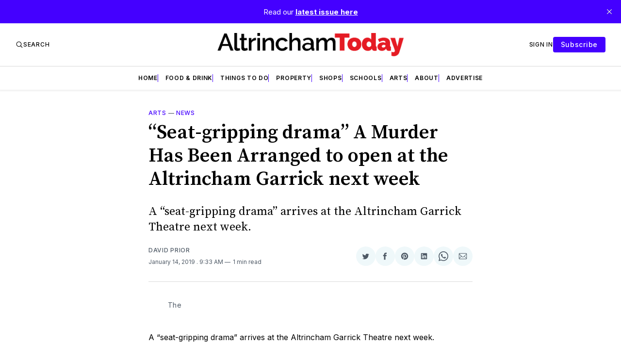

--- FILE ---
content_type: text/html; charset=utf-8
request_url: https://www.google.com/recaptcha/api2/aframe
body_size: 265
content:
<!DOCTYPE HTML><html><head><meta http-equiv="content-type" content="text/html; charset=UTF-8"></head><body><script nonce="6O8TsUI8sJHUCb6mtBrpUw">/** Anti-fraud and anti-abuse applications only. See google.com/recaptcha */ try{var clients={'sodar':'https://pagead2.googlesyndication.com/pagead/sodar?'};window.addEventListener("message",function(a){try{if(a.source===window.parent){var b=JSON.parse(a.data);var c=clients[b['id']];if(c){var d=document.createElement('img');d.src=c+b['params']+'&rc='+(localStorage.getItem("rc::a")?sessionStorage.getItem("rc::b"):"");window.document.body.appendChild(d);sessionStorage.setItem("rc::e",parseInt(sessionStorage.getItem("rc::e")||0)+1);localStorage.setItem("rc::h",'1768909681081');}}}catch(b){}});window.parent.postMessage("_grecaptcha_ready", "*");}catch(b){}</script></body></html>